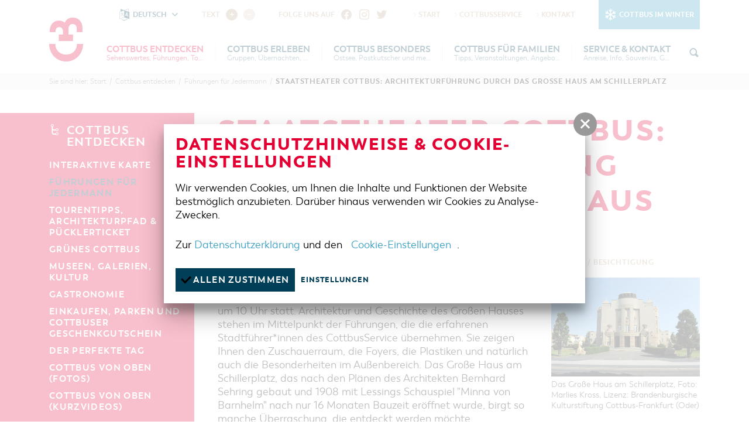

--- FILE ---
content_type: text/html; charset=utf-8
request_url: https://cottbus-tourismus.de/de/sommer/cottbus-entdecken/fuehrungen/artikel-staatstheater_cottbus_architekturfuehrung_durch_das_grosse_haus_am_schillerplatz-11.html
body_size: 9560
content:
<!doctype html>
<html class="no-js modul_events no-mobile" lang="de">
    <head>
        <meta charset="utf-8">
        <meta http-equiv="x-ua-compatible" content="ie=edge">

		
		<title>Staatstheater Cottbus: Architekturführung durch das Große Haus am Schillerplatz</title>
		<meta name="keywords" content="Cottbus, Cottbus Tourismus, Cottbus Service, Cottbuser Postkutscher, Touristinformation Cottbus, Stadtführung Cottbus, Stadtinformation Cottbus, Sehenswürdigkeiten Cottbus, Pauschale Cottbus, Übernachtung Cottbus, Urlaub Cottbus, Cottbuser Baumkuchen, Ferien Cottbus, Branitz Cottbus, Branitzer Park, Schloss Branitz, Staatstheater Cottbus, Übernachten in Cottbus, Stadtbesichtigung, Hotel Cottbus, Ferienwohnung Cottbus, Ferienhaus Cottbus, Besichtigung Cottbus, Hotelbuchung Cottbus">
		<meta name="description" content="Cottbus ist eine besonders sehenswerte Stadt im Süden Brandenburgs. Hier finden Sie Informationen zu Übernachtungen, Veranstaltungen und Tipps für Besichtigungen und Ausflüge.">
		<meta name="language" content="de">
        <meta name="viewport" content="width=device-width, initial-scale=1, shrink-to-fit=no">

        <link rel="manifest" href="https://cottbus-tourismus.de/site.webmanifest">
        <link rel="apple-touch-icon" href="https://cottbus-tourismus.de/icon.png">
        <link rel="shortcut icon" type="image/x-icon" href="https://cottbus-tourismus.de/favicon.ico">

		
		<link rel="canonical" href="https://cottbus-tourismus.de/de/sommer/cottbus-erleben/veranstaltungskalender/artikel-staatstheater_cottbus_architekturfuehrung_durch_das_grosse_haus_am_schillerplatz-11.html"><link type="text/css" rel="stylesheet" media="all" title="" href="https://cottbus-tourismus.de/css/normalize.css?v=2021.4"><link type="text/css" rel="stylesheet" media="screen, print" title="" href="https://cottbus-tourismus.de/css/main.css?v=2024.1"><link type="text/css" rel="stylesheet" media="screen" title="" href="https://cottbus-tourismus.de/css/colorScheme.php?scheme=0"><link type="text/css" rel="stylesheet" media="screen" title="" href="https://cottbus-tourismus.de/css/jquery-ui.min.css?v=2020.0">
        
		<!-- Google Analytics -->
		<script>
			function gaOptout() {
				alert('Google Analytics ist auf dieser Seite nicht aktiv.');
			}
		</script>
		<!-- End Google Analytics -->		    </head>
    <body>
        <input type="checkbox" class="checkboxTrigger hidden" id="navMenuSwitch" role="switch" autocomplete="off">
        <input type="checkbox" class="checkboxTrigger hidden" id="languageSelectSwitch" role="switch" autocomplete="off">
        <input type="checkbox" class="checkboxTrigger hidden" id="siteSearchSwitch" role="switch" autocomplete="off">

        <div id="wrapper" class="clearfix">
        	<header id="header" class="baseSpacer isOverBreakpoint isAtTop fixedShow hasSrc">
                <a id="logo" href="https://cottbus-tourismus.de/de/sommer.html" accesskey="0" title="Cottbus Tourismus">
                    <img src="https://cottbus-tourismus.de/img/logo-signet-cb.png" width="232" height="300" alt="">
                </a>
                <div id="quickSrcBoxWrap">
			<label for="siteSearchSwitch" id="siteSearchTrigger" role="button"><span class="icon noMargin icon-search on"></span><span class="icon noMargin icon-cancel off"></span><span class="label">Suche</span></label>
			<form action="https://cottbus-tourismus.de/de/sommer/suche.html" method="get" id="quickSrcBox" class="form">
				<label for="srcBoxQ">Suche</label>
				<input tabindex="19" title="Suche" id="srcBoxQ" name="q" type="search" autocomplete="off" value="" placeholder="Suchbegriff" required>
				<input type="hidden" name="sendenok" value="senden">
				<input type="hidden" name="zeit" value="1764870745">
				<button type="submit" tabindex="20" title="absenden" id="srcBoxSubmit">
					<span class="icon noMargin icon-right-open"></span>
				</button>
			</form>
		</div>                <label for="navMenuSwitch" id="navMenuTrigger" role="button" class="hidden-print skewedBackgroundX"><span class="on letterSpacing">Menü</span><span class="off"><span class="icon icon-cancel noMargin"></span></span></label>
                <div id="headerWrap">
                	<div class="wrap">
                        <div id="topBar">
                       		
					<a href="https://cottbus-tourismus.de/de/winter.html" id="seasonSwitch" class="cs5"><span class="icon noMargin icon-snowflake-o"></span><span class="label">Cottbus im Winter</span></a>
							<nav id="navStd" class="navStd">
								<ul class="nav hidden-print clearfix"><li><a href="https://cottbus-tourismus.de/de/sommer.html" accesskey="" title="Start" tabindex="21"><span class="icon icon-right-open"></span>Start</a></li><li><a href="https://cottbus-tourismus.de/de/sommer/cottbusservice.html" accesskey="" title="CottbusService" tabindex="22"><span class="icon icon-right-open"></span>CottbusService</a></li><li><a href="https://cottbus-tourismus.de/de/sommer/kontakt.html" accesskey="" title="Kontakt" tabindex="23"><span class="icon icon-right-open"></span>Kontakt</a></li></ul>
							</nav>
							<div id="socialHeader" class="social">
                                <span class="label">Folge uns auf</span>
                                <ul class="nav hidden-print clearfix"><li><a href="https://www.facebook.com/cottbus.tourismus/" target="_blank" accesskey="" title="Facebook" tabindex="29"><span class="icon icon-facebook"></span></a></li><li><a href="https://www.instagram.com/cottbus.erleben/" target="_blank" accesskey="" title="Instagram" tabindex="30"><span class="icon icon-instagram"></span></a></li><li><a href="https://twitter.com/cottbus_info" target="_blank" accesskey="" title="Twitter" tabindex="31"><span class="icon icon-twitter"></span></a></li></ul>
                            </div>
	<div id="fontSizeSwitcher">
		<span class="label">Text</span>
		<a href="?setFontSize=increase" tabindex="32" class="increase"><span class="icon icon-plus"></span></a>
		<a href="?setFontSize=decrease" tabindex="33" class="decrease disabled"><span class="icon icon-minus"></span></a>
	</div>                        </div>

                        <nav id="navMain" class="nav clearfix hidden-print"><ul id="navMainUl">
					<li class="lvl1 active">
						<input type="checkbox" class="checkboxTrigger hidden" id="mainNavTrigger9" checked="checked" role="switch" autocomplete="off">
						<div class="navBtnWrap">
							<a href="https://cottbus-tourismus.de/de/sommer/cottbus-entdecken.html" accesskey="" title="Cottbus entdecken" tabindex="34" class="active">
								
								<span class="name">Cottbus entdecken</span><span class="subTitle">Sehenswertes, Führungen, Tourentipps</span>
							</a>
							<label for="mainNavTrigger9" class="iconMenuTriggerDwn" role="button"><span class="icon noMargin icon-down-open"></span></label>
						</div>
						<div class="subNavWrap clearfix"><span class="label">Cottbus entdecken</span><ul class="active">
					<li class="lvl2">
						
						<div class="navBtnWrap">
							<a href="https://cottbus-tourismus.de/de/sommer/cottbus-entdecken/interaktive-karte.html" accesskey="" title="interaktive Karte" tabindex="35">
								
								<span class="name letterSpacing">interaktive Karte</span>
							</a>
							
						</div>
					</li>
					<li class="lvl2 active">
						
						<div class="navBtnWrap">
							<a href="https://cottbus-tourismus.de/de/sommer/cottbus-entdecken/fuehrungen.html" accesskey="" title="Führungen für Jedermann" tabindex="36" class="active">
								
								<span class="name letterSpacing">Führungen für Jedermann</span>
							</a>
							
						</div>
					</li>
					<li class="lvl2">
						<input type="checkbox" class="checkboxTrigger hidden" id="mainNavTrigger17" role="switch" autocomplete="off">
						<div class="navBtnWrap">
							<a href="https://cottbus-tourismus.de/de/sommer/cottbus-entdecken/tourentipps.html" accesskey="" title="Tourentipps, Architekturpfad &amp; Pücklerticket" tabindex="37" class="hasIcon">
								
								<span class="name letterSpacing">Tourentipps, Architekturpfad & Pücklerticket</span><span class="icon iconSpecial icon-right-open noMargin"></span>
							</a>
							<label for="mainNavTrigger17" class="iconMenuTriggerDwn" role="button"><span class="icon noMargin icon-down-open"></span></label>
						</div>
						<ul>
					<li class="lvl3">
						
						<div class="navBtnWrap">
							<a href="https://cottbus-tourismus.de/de/sommer/cottbus-entdecken/tourentipps/architekturpfad.html" accesskey="" title="Architekturpfad" tabindex="38">
								<span class="icon icon-right-open noMargin"></span>
								<span class="name letterSpacing">Architekturpfad</span>
							</a>
							
						</div>
					</li>
					<li class="lvl3">
						
						<div class="navBtnWrap">
							<a href="https://cottbus-tourismus.de/de/sommer/cottbus-entdecken/tourentipps/radtouren.html" accesskey="" title="Radtouren" tabindex="39">
								<span class="icon icon-right-open noMargin"></span>
								<span class="name letterSpacing">Radtouren</span>
							</a>
							
						</div>
					</li>
					<li class="lvl3">
						
						<div class="navBtnWrap">
							<a href="https://cottbus-tourismus.de/de/sommer/cottbus-entdecken/tourentipps/wandertouren.html" accesskey="" title="Wandertouren" tabindex="40">
								<span class="icon icon-right-open noMargin"></span>
								<span class="name letterSpacing">Wandertouren</span>
							</a>
							
						</div>
					</li>
					<li class="lvl3">
						
						<div class="navBtnWrap">
							<a href="https://cottbus-tourismus.de/de/sommer/cottbus-entdecken/tourentipps/kanutouren.html" accesskey="" title="Kanutouren" tabindex="41">
								<span class="icon icon-right-open noMargin"></span>
								<span class="name letterSpacing">Kanutouren</span>
							</a>
							
						</div>
					</li></ul>
					</li>
					<li class="lvl2">
						
						<div class="navBtnWrap">
							<a href="https://cottbus-tourismus.de/de/sommer/cottbus-entdecken/gruenes-cottbus.html" accesskey="" title="grünes Cottbus" tabindex="42">
								
								<span class="name letterSpacing">grünes Cottbus</span>
							</a>
							
						</div>
					</li>
					<li class="lvl2">
						
						<div class="navBtnWrap">
							<a href="https://cottbus-tourismus.de/de/sommer/cottbus-entdecken/museen-galerien-kultur.html" accesskey="" title="Museen, Galerien, Kultur" tabindex="43">
								
								<span class="name letterSpacing">Museen, Galerien, Kultur</span>
							</a>
							
						</div>
					</li>
					<li class="lvl2">
						
						<div class="navBtnWrap">
							<a href="https://cottbus-tourismus.de/de/sommer/cottbus-entdecken/gastronomie.html" accesskey="" title="Gastronomie" tabindex="44">
								
								<span class="name letterSpacing">Gastronomie</span>
							</a>
							
						</div>
					</li>
					<li class="lvl2">
						<input type="checkbox" class="checkboxTrigger hidden" id="mainNavTrigger20" role="switch" autocomplete="off">
						<div class="navBtnWrap">
							<a href="https://cottbus-tourismus.de/de/sommer/cottbus-entdecken/einkaufen-und-parken.html" accesskey="" title="Einkaufen, Parken und Cottbuser Geschenkgutschein" tabindex="45" class="hasIcon">
								
								<span class="name letterSpacing">Einkaufen, Parken und Cottbuser Geschenkgutschein</span><span class="icon iconSpecial icon-right-open noMargin"></span>
							</a>
							<label for="mainNavTrigger20" class="iconMenuTriggerDwn" role="button"><span class="icon noMargin icon-down-open"></span></label>
						</div>
						<ul>
					<li class="lvl3">
						
						<div class="navBtnWrap">
							<a href="https://cottbus-tourismus.de/de/sommer/cottbus-entdecken/einkaufen-und-parken/einkaufen.html" accesskey="" title="Einkaufen" tabindex="46">
								<span class="icon icon-right-open noMargin"></span>
								<span class="name letterSpacing">Einkaufen</span>
							</a>
							
						</div>
					</li>
					<li class="lvl3">
						
						<div class="navBtnWrap">
							<a href="https://cottbus-tourismus.de/de/sommer/cottbus-entdecken/einkaufen-und-parken/parkmoeglichkeiten.html" accesskey="" title="Parkmöglichkeiten" tabindex="47">
								<span class="icon icon-right-open noMargin"></span>
								<span class="name letterSpacing">Parkmöglichkeiten</span>
							</a>
							
						</div>
					</li>
					<li class="lvl3">
						
						<div class="navBtnWrap">
							<a href="https://cottbus-tourismus.de/de/sommer/cottbus-entdecken/einkaufen-und-parken/wochenmaerkte-verkaufsoffene-sonntage.html" accesskey="" title="Wochenmärkte" tabindex="48">
								<span class="icon icon-right-open noMargin"></span>
								<span class="name letterSpacing">Wochenmärkte</span>
							</a>
							
						</div>
					</li>
					<li class="lvl3">
						
						<div class="navBtnWrap">
							<a href="https://cottbus-tourismus.de/de/sommer/cottbus-entdecken/einkaufen-und-parken/cottbuser-geschenkgutschein.html" accesskey="" title="Cottbuser Geschenkgutschein" tabindex="49">
								<span class="icon icon-right-open noMargin"></span>
								<span class="name letterSpacing">Cottbuser Geschenkgutschein</span>
							</a>
							
						</div>
					</li></ul>
					</li>
					<li class="lvl2">
						
						<div class="navBtnWrap">
							<a href="https://cottbus-tourismus.de/de/sommer/cottbus-entdecken/der-perfekte-tag.html" accesskey="" title="Der perfekte Tag" tabindex="50">
								
								<span class="name letterSpacing">Der perfekte Tag</span>
							</a>
							
						</div>
					</li>
					<li class="lvl2">
						
						<div class="navBtnWrap">
							<a href="https://cottbus-tourismus.de/de/sommer/cottbus-entdecken/cottbus-von-oben.html" accesskey="" title="Cottbus von oben (Fotos)" tabindex="51">
								
								<span class="name letterSpacing">Cottbus von oben (Fotos)</span>
							</a>
							
						</div>
					</li>
					<li class="lvl2">
						
						<div class="navBtnWrap">
							<a href="https://cottbus-tourismus.de/de/sommer/cottbus-entdecken/cottbus-von-oben-kurzvideos.html" accesskey="" title="Cottbus von Oben (Kurzvideos)" tabindex="52">
								
								<span class="name letterSpacing">Cottbus von Oben (Kurzvideos)</span>
							</a>
							
						</div>
					</li></ul></div>
					</li>
					<li class="lvl1">
						<input type="checkbox" class="checkboxTrigger hidden" id="mainNavTrigger10" role="switch" autocomplete="off">
						<div class="navBtnWrap">
							<a href="https://cottbus-tourismus.de/de/sommer/cottbus-erleben.html" accesskey="" title="Cottbus erleben" tabindex="53">
								
								<span class="name">Cottbus erleben</span><span class="subTitle">Gruppen, Übernachten, Events …</span>
							</a>
							<label for="mainNavTrigger10" class="iconMenuTriggerDwn" role="button"><span class="icon noMargin icon-down-open"></span></label>
						</div>
						<div class="subNavWrap clearfix"><span class="label">Cottbus erleben</span><ul>
					<li class="lvl2">
						
						<div class="navBtnWrap">
							<a href="https://cottbus-tourismus.de/de/sommer/cottbus-erleben/highlights.html" accesskey="" title="Cottbuser Veranstaltungshighlights" tabindex="54">
								
								<span class="name letterSpacing">Cottbuser Veranstaltungshighlights</span>
							</a>
							
						</div>
					</li>
					<li class="lvl2">
						<input type="checkbox" class="checkboxTrigger hidden" id="mainNavTrigger25" role="switch" autocomplete="off">
						<div class="navBtnWrap">
							<a href="https://cottbus-tourismus.de/de/sommer/cottbus-erleben/uebernachtung-buchen.html" accesskey="" title="Übernachtungen | Ferienwohnungen in Cottbus" tabindex="55" class="hasIcon">
								
								<span class="name letterSpacing">Übernachtungen buchen</span><span class="icon iconSpecial icon-right-open noMargin"></span>
							</a>
							<label for="mainNavTrigger25" class="iconMenuTriggerDwn" role="button"><span class="icon noMargin icon-down-open"></span></label>
						</div>
						<ul>
					<li class="lvl3">
						
						<div class="navBtnWrap">
							<a href="https://cottbus-tourismus.de/de/sommer/cottbus-erleben/uebernachtung-buchen/unterkuenfte.html" accesskey="" title="Unterkünfte" tabindex="56">
								<span class="icon icon-right-open noMargin"></span>
								<span class="name letterSpacing">Unterkünfte</span>
							</a>
							
						</div>
					</li>
					<li class="lvl3">
						
						<div class="navBtnWrap">
							<a href="https://cottbus-tourismus.de/de/sommer/cottbus-erleben/uebernachtung-buchen/caravanstellplaetze.html" accesskey="" title="Caravanstellplätze" tabindex="57">
								<span class="icon icon-right-open noMargin"></span>
								<span class="name letterSpacing">Caravanstellplätze</span>
							</a>
							
						</div>
					</li></ul>
					</li>
					<li class="lvl2">
						
						<div class="navBtnWrap">
							<a href="https://cottbus-tourismus.de/de/sommer/cottbus-erleben/angebote-fuer-gruppen.html" accesskey="" title="Angebote für Gruppen" tabindex="58">
								
								<span class="name letterSpacing">Angebote für Gruppen</span>
							</a>
							
						</div>
					</li>
					<li class="lvl2">
						
						<div class="navBtnWrap">
							<a href="https://cottbus-tourismus.de/de/sommer/cottbus-erleben/veranstaltungskalender.html" accesskey="" title="Veranstaltungskalender" tabindex="59">
								
								<span class="name letterSpacing">Veranstaltungskalender</span>
							</a>
							
						</div>
					</li>
					<li class="lvl2">
						
						<div class="navBtnWrap">
							<a href="https://cottbus-tourismus.de/de/sommer/cottbus-erleben/cottbus-per-video-entdecken.html" accesskey="" title="Cottbus per Video entdecken" tabindex="60">
								
								<span class="name letterSpacing">Cottbus per Video entdecken</span>
							</a>
							
						</div>
					</li></ul></div>
					</li>
					<li class="lvl1">
						<input type="checkbox" class="checkboxTrigger hidden" id="mainNavTrigger11" role="switch" autocomplete="off">
						<div class="navBtnWrap">
							<a href="https://cottbus-tourismus.de/de/sommer/cottbus-besonders.html" accesskey="" title="Cottbus besonders" tabindex="61">
								
								<span class="name">Cottbus besonders</span><span class="subTitle">Ostsee, Postkutscher und mehr...</span>
							</a>
							<label for="mainNavTrigger11" class="iconMenuTriggerDwn" role="button"><span class="icon noMargin icon-down-open"></span></label>
						</div>
						<div class="subNavWrap clearfix"><span class="label">Cottbus besonders</span><ul>
					<li class="lvl2">
						<input type="checkbox" class="checkboxTrigger hidden" id="mainNavTrigger27" role="switch" autocomplete="off">
						<div class="navBtnWrap">
							<a href="https://cottbus-tourismus.de/de/sommer/cottbus-besonders/der-cottbuser-ostsee.html" accesskey="" title="Der Cottbuser Ostsee" tabindex="62" class="hasIcon">
								
								<span class="name letterSpacing">Der Cottbuser Ostsee</span><span class="icon iconSpecial icon-right-open noMargin"></span>
							</a>
							<label for="mainNavTrigger27" class="iconMenuTriggerDwn" role="button"><span class="icon noMargin icon-down-open"></span></label>
						</div>
						<ul>
					<li class="lvl3">
						
						<div class="navBtnWrap">
							<a href="https://cottbus-tourismus.de/de/sommer/cottbus-besonders/der-cottbuser-ostsee/veranstaltungen.html" accesskey="" title="Veranstaltungen" tabindex="63">
								<span class="icon icon-right-open noMargin"></span>
								<span class="name letterSpacing">Veranstaltungen</span>
							</a>
							
						</div>
					</li></ul>
					</li>
					<li class="lvl2">
						
						<div class="navBtnWrap">
							<a href="https://cottbus-tourismus.de/de/sommer/cottbus-besonders/der-cottbuer-postkutscher.html" accesskey="" title="Der Cottbuser Postkutscher &amp; die Baumkuchenfrau" tabindex="64">
								
								<span class="name letterSpacing">Der Cottbuser Postkutscher & die Baumkuchenfrau</span>
							</a>
							
						</div>
					</li>
					<li class="lvl2">
						
						<div class="navBtnWrap">
							<a href="https://cottbus-tourismus.de/de/sommer/cottbus-besonders/sorben-wenden.html" accesskey="" title="Sorben &amp; Wenden" tabindex="65">
								
								<span class="name letterSpacing">Sorben & Wenden</span>
							</a>
							
						</div>
					</li>
					<li class="lvl2">
						
						<div class="navBtnWrap">
							<a href="https://cottbus-tourismus.de/de/sommer/cottbus-besonders/heiraten-in-cottbus.html" accesskey="" title="Heiraten in Cottbus" tabindex="66">
								
								<span class="name letterSpacing">Heiraten in Cottbus</span>
							</a>
							
						</div>
					</li>
					<li class="lvl2">
						
						<div class="navBtnWrap">
							<a href="https://cottbus-tourismus.de/de/sommer/cottbus-besonders/cottbus-bist-du.html" accesskey="" title="Cottbus bist du" tabindex="67">
								
								<span class="name letterSpacing">Cottbus bist du</span>
							</a>
							
						</div>
					</li>
					<li class="lvl2">
						
						<div class="navBtnWrap">
							<a href="https://cottbus-tourismus.de/de/sommer/cottbus-besonders/festwoche-50-jahre-stadthalle.html" accesskey="" title="Festwoche: 50 Jahre Stadthalle" tabindex="68">
								
								<span class="name letterSpacing">Festwoche: 50 Jahre Stadthalle</span>
							</a>
							
						</div>
					</li>
					<li class="lvl2">
						
						<div class="navBtnWrap">
							<a href="https://cottbus-tourismus.de/de/sommer/cottbus-besonders/weg-des-handwerks-die-zunftzeichen.html" accesskey="" title="&quot;Weg des Handwerks&quot; - Die Zunftzeichen" tabindex="69">
								
								<span class="name letterSpacing">"Weg des Handwerks" - Die Zunftzeichen</span>
							</a>
							
						</div>
					</li></ul></div>
					</li>
					<li class="lvl1">
						<input type="checkbox" class="checkboxTrigger hidden" id="mainNavTrigger12" role="switch" autocomplete="off">
						<div class="navBtnWrap">
							<a href="https://cottbus-tourismus.de/de/sommer/cottbus-fuer-familien.html" accesskey="" title="Cottbus für Familien" tabindex="70">
								
								<span class="name">Cottbus für Familien</span><span class="subTitle">Tipps, Veranstaltungen, Angebote...</span>
							</a>
							<label for="mainNavTrigger12" class="iconMenuTriggerDwn" role="button"><span class="icon noMargin icon-down-open"></span></label>
						</div>
						<div class="subNavWrap clearfix"><span class="label">Cottbus für Familien</span><ul>
					<li class="lvl2">
						
						<div class="navBtnWrap">
							<a href="https://cottbus-tourismus.de/de/sommer/cottbus-fuer-familien/freizeit-und-kultur.html" accesskey="" title="Freizeit und Kultur" tabindex="71">
								
								<span class="name letterSpacing">Freizeit und Kultur</span>
							</a>
							
						</div>
					</li>
					<li class="lvl2">
						
						<div class="navBtnWrap">
							<a href="https://cottbus-tourismus.de/de/sommer/cottbus-fuer-familien/veranstaltungen.html" accesskey="" title="Veranstaltungen" tabindex="72">
								
								<span class="name letterSpacing">Veranstaltungen</span>
							</a>
							
						</div>
					</li>
					<li class="lvl2">
						
						<div class="navBtnWrap">
							<a href="https://cottbus-tourismus.de/de/sommer/cottbus-fuer-familien/uebernachtungen-fuer-familien.html" accesskey="" title="Übernachtungen für Familien" tabindex="73">
								
								<span class="name letterSpacing">Übernachtungen für Familien</span>
							</a>
							
						</div>
					</li></ul></div>
					</li>
					<li class="lvl1">
						<input type="checkbox" class="checkboxTrigger hidden" id="mainNavTrigger13" role="switch" autocomplete="off">
						<div class="navBtnWrap">
							<a href="https://cottbus-tourismus.de/de/sommer/service-kontakt.html" accesskey="" title="Service &amp; Kontakt" tabindex="74">
								
								<span class="name">Service & Kontakt</span><span class="subTitle">Anreise, Info, Souvenirs, Gutscheine</span>
							</a>
							<label for="mainNavTrigger13" class="iconMenuTriggerDwn" role="button"><span class="icon noMargin icon-down-open"></span></label>
						</div>
						<div class="subNavWrap clearfix"><span class="label">Service & Kontakt</span><ul>
					<li class="lvl2">
						
						<div class="navBtnWrap">
							<a href="https://cottbus-tourismus.de/de/sommer/service-kontakt/touristinformation.html" accesskey="" title="Touristinformation" tabindex="75">
								
								<span class="name letterSpacing">Touristinformation</span>
							</a>
							
						</div>
					</li>
					<li class="lvl2">
						
						<div class="navBtnWrap">
							<a href="https://cottbus-tourismus.de/de/sommer/service-kontakt/cottbuser-bildergalerie.html" accesskey="" title="Cottbuser Bildergalerie" tabindex="76">
								
								<span class="name letterSpacing">Cottbuser Bildergalerie</span>
							</a>
							
						</div>
					</li>
					<li class="lvl2">
						
						<div class="navBtnWrap">
							<a href="https://cottbus-tourismus.de/de/sommer/service-kontakt/lademoeglichkeiten-fuer-e-bikes.html" accesskey="" title="Lademöglichkeiten für E-Bikes" tabindex="77">
								
								<span class="name letterSpacing">Lademöglichkeiten für E-Bikes</span>
							</a>
							
						</div>
					</li>
					<li class="lvl2">
						
						<div class="navBtnWrap">
							<a href="https://cottbus-tourismus.de/de/sommer/service-kontakt/infomaterial.html" accesskey="" title="Infomaterial" tabindex="78">
								
								<span class="name letterSpacing">Infomaterial</span>
							</a>
							
						</div>
					</li>
					<li class="lvl2">
						
						<div class="navBtnWrap">
							<a href="https://cottbus-tourismus.de/de/sommer/service-kontakt/gutscheine.html" accesskey="" title="Gutscheine" tabindex="79">
								
								<span class="name letterSpacing">Gutscheine</span>
							</a>
							
						</div>
					</li>
					<li class="lvl2">
						
						<div class="navBtnWrap">
							<a href="https://cottbus-tourismus.de/de/sommer/service-kontakt/souvenirs.html" accesskey="" title="Souvenirs" tabindex="80">
								
								<span class="name letterSpacing">Souvenirs</span>
							</a>
							
						</div>
					</li>
					<li class="lvl2">
						
						<div class="navBtnWrap">
							<a href="https://cottbus-tourismus.de/de/sommer/service-kontakt/cottbus-barrierefrei.html" accesskey="" title="Cottbus barrierefrei" tabindex="81">
								
								<span class="name letterSpacing">Cottbus barrierefrei</span>
							</a>
							
						</div>
					</li>
					<li class="lvl2">
						
						<div class="navBtnWrap">
							<a href="https://cottbus-tourismus.de/de/sommer/service-kontakt/oeffentliche-toiletten.html" accesskey="" title="Öffentliche Toiletten" tabindex="82">
								
								<span class="name letterSpacing">Öffentliche Toiletten</span>
							</a>
							
						</div>
					</li></ul></div>
					</li></ul>
	</nav>                        <div class="clear"></div>
                	</div>
                </div>
                
	<nav id="languageSelect" class="nav lang">
    	<label for="languageSelectSwitch" class="ident clearfix" role="button">
			<i class="icon noMargin icon-language"></i>
			<span class="active">
				<span class="long">Deutsch</span>
				<span class="short">de</span>
				<i class="icon noMargin icon-down-open"></i>
			</span>
		</label>
		<ul class="langs">
			<li>
				<label for="languageSelectSwitch" class="aktiv item clearfix" role="button" title="Deutsch" lang="de">
					<img src="https://cottbus-tourismus.de/visioncontent/bilderdatenbank/de.png" alt="Deutsch"><span>Deutsch</span>
				</label>
			</li>
			<li>
				<a href="https://cottbus-tourismus.de/pl/lato/odk.html" class="item" tabindex="83" title="Polski" lang="pl">
					<img src="https://cottbus-tourismus.de/visioncontent/bilderdatenbank/pl.png" alt="Polski"><span>Polski</span>
				</a>
			</li>
		</ul>
	</nav>                <div class="clear"></div>
            </header>
            <div class="clear"></div>
            <main id="main" class="baseSpacer fontSizeM">
                <div id="outdated" data-lang="/js/outdatedbrowserLang/de.html"></div>
                <noscript class="chromeframe">
                	<p><strong>Um den vollen Funktionsumfang dieser Webseite zu erfahren, benötigen Sie JavaScript.</strong></p><p>Eine Anleitung wie Sie JavaScript in Ihrem Browser einschalten, befindet sich <a href="http://www.enable-javascript.com/de/" tabindex="84" target="_blank">hier</a>.</p>                </noscript>

                <nav id="breadcrumb" role="navigation" class="pushOut"><div class="wrap baseSpacer"><span class="label">Sie sind hier:</span> <a href="https://cottbus-tourismus.de/de/sommer.html" tabindex="1">Start</a><span class="divider">/</span><a href="https://cottbus-tourismus.de/de/sommer/cottbus-entdecken.html" tabindex="2">Cottbus entdecken</a><span class="divider">/</span><a href="https://cottbus-tourismus.de/de/sommer/cottbus-entdecken/fuehrungen.html" tabindex="3">Führungen für Jedermann</a><span class="divider">/</span><a href="https://cottbus-tourismus.de/de/sommer/cottbus-entdecken/fuehrungen/artikel-staatstheater_cottbus_architekturfuehrung_durch_das_grosse_haus_am_schillerplatz-11.html" class="last">Staatstheater Cottbus: Architekturführung durch das Große Haus am Schillerplatz</a></div></nav>                <div id="content" class="clearfix">
					
	<section class="section clearfix withSidebar">
		<div class="rightContentCol">
			
				<article id="article_staatstheater_cottbus_architekturfuehrung_durch_das_grosse_haus_am_schillerplatz-11" class="clearfix eventDetail article"><h1>Staatstheater Cottbus: Architekturführung durch das Große Haus am Schillerplatz</h1>
					<ul class="eventData clearfix letterSpacing">
						<li>29. Oktober 2023</li><li>10:00 Uhr</li><li>Großes Haus</li><li><span class="eventDataCategories"><a href="https://cottbus-tourismus.de/de/sommer/cottbus-entdecken/fuehrungen.html?category=12" tabindex="4" class="eventDataCategory nowrap">Theater / Tanz / Kabarett</a>, <a href="https://cottbus-tourismus.de/de/sommer/cottbus-entdecken/fuehrungen.html?category=13" tabindex="5" class="eventDataCategory nowrap">Führung / Besichtigung</a></span></li>
					</ul>
				<div id="gal_2818223" class="imagesWrap imgRight">
					<div class="imagesInnerWrap imgWidth-33">
						<div class="imgWrap">
							
								<a href="https://cottbus-tourismus.de/visioncontent/bilderdatenbank/item_763930_pic_1_orig.jpg" tabindex="6" title="Das Große Haus am Schillerplatz, Foto: Marlies Kross, Lizenz: Brandenburgische Kulturstiftung Cottbus-Frankfurt (Oder)" class="img imgTrigger" data-rel="gallery-5415" target="_blank">
									<span class="zoom icon-resize-full"></span>
									<img  src="https://cottbus-tourismus.de/img/rendered/15826_9454520e7ee1dd9db912020ed50573cf.jpg?adaptive=33.33" alt="" width="200" height="133">
								</a>
							<small class="caption">Das Große Haus am Schillerplatz, Foto: Marlies Kross, Lizenz: Brandenburgische Kulturstiftung Cottbus-Frankfurt (Oder)</small>
						</div>
					</div>
				</div><p>ÖFFENTLICHE SONNTAGSFÜHRUNGEN<br />
Die öffentlichen Sonntagsführungen finden an fast jedem Sonntag um 10 Uhr statt. Architektur und Geschichte des Großen Hauses stehen im Mittelpunkt der Führungen, die die erfahrenen Stadtführer*innen des CottbusService übernehmen. Sie zeigen Ihnen den Zuschauerraum, die Foyers, die Plastiken und natürlich auch die Besonderheiten im Außenbereich. Das Große Haus am Schillerplatz, das nach den Plänen des Architekten Bernhard Sehring gebaut und 1908 mit Lessings Schauspiel "Minna von Barnhelm" nach nur 16 Monaten Bauzeit eröffnet wurde, birgt so manche Überraschung, die entdeckt werden möchte ...<br />
<br />
TICKETBUCHUNGEN<br />
Tickets im CottbusService und unter www.staatstheater-cottbus.de/programm/fuehrungen</p><p><a href="https://www.staatstheater-cottbus.de/programm/fuehrungen/" target="_blank" title="Tickets" tabindex="7" class="btn btnIconRight btnRaised">Tickets<i class="icon icon-ticket"></i></a></p>
				<div class="clear"></div>
				<div class="gridWrap">
					<div class="articleGrid gridWidth_50">
						<div class="gridWrapInner">
							<div class="info">
								<h2 class="headline">Veranstaltungsort</h2>
								<p>Großes Haus<br>Schillerplatz 1<br>03046 Cottbus<br><b>Telefon:</b> +49 (0)355/7824242<br><b>E-Mail:</b> <a href="mailto:service@staatstheater-cottbus.de">service@staatstheater-cottbus.de</a><br><b>Web:</b> <a href="http://www.staatstheater-cottbus.de" target="_blank">www.staatstheater-cottbus.de</a></p>
							</div>
						</div>
					</div>
					<div class="articleGrid gridWidth_50">
						<div class="gridWrapInner">
							<div class="info">
								<h2 class="headline">Kontakt</h2>
								<p>Besucherservice des Staatstheater Cottbus<br>Schillerplatz 1<br>03046 Cottbus<br><b>Telefon:</b> +49 (0)355/7824242<br><b>E-Mail:</b> <a href="mailto:service@staatstheater-cottbus.de">service@staatstheater-cottbus.de</a><br><b>Web:</b> <a href="http://www.staatstheater-cottbus.de" target="_blank">www.staatstheater-cottbus.de</a></p>
							</div>
						</div>
					</div>
					<div class="articleGrid gridWidth_50">
						<div class="gridWrapInner">
							<div class="info">
								<h2 class="headline">Preise</h2>
								<p>7 Euro / ermäßigt 6 Euro</p>
							</div>
						</div>
					</div>
				</div>
				<p><p>Ein Service der TMB Tourismus-Marketing Brandenburg GmbH: <a href="http://www.reiseland-brandenburg.de" target="_blank">Weitere Informationen zu Reisen, Ausfl&uuml;gen und Veranstaltungen in Brandenburg</a>.</p></p>
			</article>
		</div>
		
		<aside class="leftContentCol">
			
			<div class="box pushOutLeft box_navSub" id="box_1">
					<nav id="navSub" class="navSub nav hidden-print">
						<strong class="boxHead letterSpacing hasIcon">
							<span class="icon icon-flow-cascade noMargin"></span>Cottbus entdecken
						</strong>
						<ul class="boxContent letterSpacing"><li><a href="https://cottbus-tourismus.de/de/sommer/cottbus-entdecken/interaktive-karte.html" accesskey="" title="interaktive Karte" tabindex="8" class="lvl2 hyphenate">interaktive Karte</a></li>
<li><a href="https://cottbus-tourismus.de/de/sommer/cottbus-entdecken/fuehrungen.html" accesskey="" title="Führungen für Jedermann" tabindex="9" class="lvl2 hyphenate active">Führungen für Jedermann</a></li>
<li><a href="https://cottbus-tourismus.de/de/sommer/cottbus-entdecken/tourentipps.html" accesskey="" title="Tourentipps, Architekturpfad &amp; Pücklerticket" tabindex="10" class="lvl2 hyphenate">Tourentipps, Architekturpfad &amp; Pücklerticket</a></li>
<li><a href="https://cottbus-tourismus.de/de/sommer/cottbus-entdecken/gruenes-cottbus.html" accesskey="" title="grünes Cottbus" tabindex="11" class="lvl2 hyphenate">grünes Cottbus</a></li>
<li><a href="https://cottbus-tourismus.de/de/sommer/cottbus-entdecken/museen-galerien-kultur.html" accesskey="" title="Museen, Galerien, Kultur" tabindex="12" class="lvl2 hyphenate">Museen, Galerien, Kultur</a></li>
<li><a href="https://cottbus-tourismus.de/de/sommer/cottbus-entdecken/gastronomie.html" accesskey="" title="Gastronomie" tabindex="13" class="lvl2 hyphenate">Gastronomie</a></li>
<li><a href="https://cottbus-tourismus.de/de/sommer/cottbus-entdecken/einkaufen-und-parken.html" accesskey="" title="Einkaufen, Parken und Cottbuser Geschenkgutschein" tabindex="14" class="lvl2 hyphenate">Einkaufen, Parken und Cottbuser Geschenkgutschein</a></li>
<li><a href="https://cottbus-tourismus.de/de/sommer/cottbus-entdecken/der-perfekte-tag.html" accesskey="" title="Der perfekte Tag" tabindex="15" class="lvl2 hyphenate">Der perfekte Tag</a></li>
<li><a href="https://cottbus-tourismus.de/de/sommer/cottbus-entdecken/cottbus-von-oben.html" accesskey="" title="Cottbus von oben (Fotos)" tabindex="16" class="lvl2 hyphenate">Cottbus von oben (Fotos)</a></li>
<li><a href="https://cottbus-tourismus.de/de/sommer/cottbus-entdecken/cottbus-von-oben-kurzvideos.html" accesskey="" title="Cottbus von Oben (Kurzvideos)" tabindex="17" class="lvl2 hyphenate">Cottbus von Oben (Kurzvideos)</a></li>

						</ul>
					</nav></div>
			<div class="box pushOutLeft" id="box_0">
				<nav class="navSub">
					<strong class="boxHead letterSpacing hasIcon"><span class="icon icon-check noMargin"></span>Links</strong>
					<ul class="linkListbox Content letterSpacing clearfix"><li><a href="https://www.cmt-cottbus.de/service/cottbus-service/" target="_blank">Website CottbusService<i class="icon icon-link-external"></i></a></li><li><a href="https://www.staatstheater-cottbus.de" target="_blank">Website Staatstheater Cottbus<i class="icon icon-link-external"></i></a></li><li><a href="https://www.staatstheater-cottbus.de/programm/fuehrungen/" target="_blank">Tickets<i class="icon icon-ticket"></i></a></li>
					</ul>
				</nav></div>
			<div class="box pushOutLeft" id="box_2"><div id="share">
				<span class="label">Teilen auf</span>
				<div class="shariff"></div>
			</div></div>
		</aside>
	</section>            	</div>
            </main>
            <div class="pageJumperFooterWrap greyBackground clearfix"><div class="baseSpacer"><div class="backLink"><a href="https://cottbus-tourismus.de/de/sommer/cottbus-entdecken/fuehrungen.html" tabindex="18" accesskey="6" rel="index" class="moreBtn btn btnIconLeft"><span class="label">zurück</span><span class="icon icon-left-open"></span></a></div></div></div>            <footer id="footer" class="baseSpacer">
            	<div class="topWrap clearfix">
                    <a id="logoFooter" href="https://cottbus-tourismus.de/de/sommer.html" title="Cottbus Tourismus">
                        <img src="https://cottbus-tourismus.de/img/logo-signet-word-cb.png" width="413" height="150" alt="">
                    </a>
                    <div class="contact1">
                    	<a href="https://cottbus-tourismus.de/de/service-kontakt/touristinformation.html"><strong class="letterSpacing">Adresse / Anfahrt</strong></a><br />Berliner Platz 6 / Stadthalle<br />03046 Cottbus                    </div>
                    <div class="contact2">
                    	<strong class="letterSpacing">Telefon</strong> +49 355 75420<br /><strong class="letterSpacing">Fax</strong> +49 355 7542455<br /><strong class="letterSpacing">E-Mail</strong> <a href="mailto:cottbus-service@cmt-cottbus.de" target="_blank">cottbus-service@cmt-cottbus.de</a>                    </div>
                </div>
                <hr>
                <div class="bottomWrap clearfix">
				
					<nav id="navFtr" class="navStd">
					    
		<ul class="nav hidden-print clearfix">
				<li><a href="https://cottbus-tourismus.de/de/sommer/start.html" accesskey="" title="Start" tabindex="24"><span class="icon icon-right-open"></span>Start</a></li>
				<li><a href="https://cottbus-tourismus.de/de/sommer/cottbusservice2.html" accesskey="" title="CottbusService" tabindex="25"><span class="icon icon-right-open"></span>CottbusService</a></li>
				<li><a href="https://cottbus-tourismus.de/de/sommer/kontakt2.html" accesskey="" title="Kontakt" tabindex="26"><span class="icon icon-right-open"></span>Kontakt</a></li>
				<li><a href="https://cottbus-tourismus.de/de/sommer/datenschutz.html" accesskey="" title="Datenschutz" tabindex="27"><span class="icon icon-right-open"></span>Datenschutz</a></li>
				<li><a href="https://cottbus-tourismus.de/de/sommer/impressum.html" accesskey="" title="Impressum" tabindex="28"><span class="icon icon-right-open"></span>Impressum</a></li>
				<li><label class="vcPrivacyOverlayTrigger a" for="overlayPrivacySwitch"><span class="icon icon-right-open"></span>Cookie-Einstellungen</label></li>
			</ul>
					</nav>
					<div id="socialFooter" class="social">
						<span class="label">Folge uns auf</span>
						<ul class="nav hidden-print clearfix"><li><a href="https://www.facebook.com/cottbus.tourismus/" target="_blank" accesskey="" title="Facebook" tabindex="29"><span class="icon icon-facebook"></span></a></li><li><a href="https://www.instagram.com/cottbus.erleben/" target="_blank" accesskey="" title="Instagram" tabindex="30"><span class="icon icon-instagram"></span></a></li><li><a href="https://twitter.com/cottbus_info" target="_blank" accesskey="" title="Twitter" tabindex="31"><span class="icon icon-twitter"></span></a></li></ul>
					</div>                	<a id="footerTop" href="#top">nach oben<span class="icon icon-up-open"></span></a>
                </div>
            </footer>
        </div>
        
		<input type="checkbox" class="hidden vcModalSwitch" id="overlayPrivacySwitch" role="switch" checked="checked">
		<div class="vcModalTarget">
			<label for="overlayPrivacySwitch" class="vcModalOverlay" role="button"></label>
			<div class="vcModal">
				<div class="modalMsg">
					<div class="wrap">
						<label for="overlayNoticeSwitch" class="overlay" role="button"></label>
						<div class="wrapMore" id="privacySetup">
							<label for="overlayPrivacySwitch" class="vcModalClose" role="button"><span class="vcCssIcon vcCssIconClose"></span></label>
							<div id="privacySetupQuick" class="article noMarginChildren noJsHidden">
								<p class="h2">Datenschutzhinweise &amp; Cookie-Einstellungen</p>
<p>Wir verwenden Cookies, um Ihnen die Inhalte und Funktionen der Website bestmöglich anzubieten. Darüber hinaus verwenden wir Cookies zu Analyse-Zwecken.</p>
<p>Zur <a href="https://cottbus-tourismus.de/de/sommer/datenschutz.html" target="_blank">Datenschutzerklärung</a> und den <a class="goToPrivacySetupDetailed" href="#">Cookie-Einstellungen</a>.</p>
								<p class="btnWrap"><a href="?privacyAcceptAll=1" id="privacySetupAll" class="btn btnRaised"><span class="vcCssIcon vcCssIconCheck"></span> Allen zustimmen</a><a class="btn goToPrivacySetupDetailed">Einstellungen</a></p>
							</div>

							<form action="?privacySetup=1" method="post" class="article noMarginChildren jsHidden" id="privacySetupDetailed">
								<p class="h2">Datenschutzhinweise &amp; Cookie-Einstellungen</p>
<p>Bitte beachten Sie, dass technisch erforderliche Cookies gesetzt werden müssen, um wie in unseren <a href="https://cottbus-tourismus.de/de/sommer/datenschutz.html" target="_blank">Datenschutzhinweisen</a> beschrieben, die Funktionalität unserer Website aufrecht zu erhalten. Nur mit Ihrer Zustimmung verwenden wir darüber hinaus Cookies zu Analyse-Zwecken. Weitere Details, insbesondere zur Speicherdauer und den Empfängern, finden Sie in unserer <a href="https://cottbus-tourismus.de/de/sommer/datenschutz.html" target="_blank">Datenschutzerklärung</a>. In den Cookie-Einstellungen können Sie Ihre Auswahl anpassen.</p>
								<div id="privacySetupTypes">
									<div class="vcPrivacyOptsLineWrap">
										<div class="vcPrivacyOptsLine">
											<input type="checkbox" value="core" id="privacySetupcore" name="privacy[]" checked="checked" disabled="disabled" tabindex="85">
											<label for="privacySetupcore">
												<div class="text">Technisch notwendige Cookies</div><div class="hint">Dienen dem technisch einwandfreien Betrieb unserer Website.</div>
												<div class="state"></div>
											</label>
										</div>

										<input type="checkbox" class="hidden vcPrivacySlideDownSwitch" id="vcPrivacySetupTypeInfo_core" role="switch">
										<label for="vcPrivacySetupTypeInfo_core" class="vcPrivacySlideDownTrigger vcPrivacyMoreInfoTrigger"><span class="on">schließen</span><span class="off">Details</span><span class="vcCssIcon vcCssIconArrowDown"></span></label>
										<dl class="vcPrivacySlideDownTarget clearfix vcPrivacyDefList">
											
											<dt>PHP Sitzung</dt>
											<dd>Das Cookie PHPSESSID ist für PHP-Anwendungen. Das Cookie wird verwendet um die eindeutige Session-ID eines Benutzers zu speichern und zu identifizieren um die Benutzersitzung auf der Website zu verwalten. Das Cookie ist ein Session-Cookie und wird gelöscht, wenn alle Browser-Fenster geschlossen werden.</dd>
										</dl>
									</div>
									<div class="vcPrivacyOptsLineWrap">
										<div class="vcPrivacyOptsLine">
											<input type="checkbox" value="external" id="privacySetupexternal" name="privacy[]" tabindex="86">
											<label for="privacySetupexternal">
												<div class="text">Externe Inhalte</div><div class="hint">Dienen dazu die Seite mit weiteren Inhalten und Informationen anzureichern.</div>
												<div class="state"></div>
											</label>
										</div>

										<input type="checkbox" class="hidden vcPrivacySlideDownSwitch" id="vcPrivacySetupTypeInfo_external" role="switch">
										<label for="vcPrivacySetupTypeInfo_external" class="vcPrivacySlideDownTrigger vcPrivacyMoreInfoTrigger"><span class="on">schließen</span><span class="off">Details</span><span class="vcCssIcon vcCssIconArrowDown"></span></label>
										<dl class="vcPrivacySlideDownTarget clearfix vcPrivacyDefList">
											
											<dt>Google Maps</dt>
											<dd>Google Maps ist ein Karten-Dienst des Unternehmens Google LLC, mit dessen Hilfe auf unserer Seite Orte auf Karten dargestellt werden können.</dd>
											<dt>YouTube</dt>
											<dd>YouTube ist ein Videoportal des Unternehmens Google LLC, bei dem die Benutzer auf dem Portal Videoclips ansehen, bewerten, kommentieren und selbst hochladen können. YouTube wird benutzt um Videos innerhalb der Seite abspielen zu können.</dd>
											<dt>Vimeo</dt>
											<dd>Vimeo ist ein Videoportal des Unternehmens  Vimeo, Inc., bei dem die Benutzer auf dem Portal Videoclips ansehen, bewerten, kommentieren und selbst hochladen können. Vimeo wird benutzt um Videos innerhalb der Seite abspielen zu können.</dd>
										</dl>
									</div>
									<div class="vcPrivacyOptsLineWrap">
										<div class="vcPrivacyOptsLine">
											<input type="checkbox" value="analytics" id="privacySetupanalytics" name="privacy[]" tabindex="87">
											<label for="privacySetupanalytics">
												<div class="text">Analytische Cookies</div><div class="hint">Ermöglichen uns nachzuvollziehen, wie Sie auf uns aufmerksam geworden sind, das Besucherverhalten auf der Website kennenzulernen und die Website darauf abgestimmt zu gestalten.</div>
												<div class="state"></div>
											</label>
										</div>

										<input type="checkbox" class="hidden vcPrivacySlideDownSwitch" id="vcPrivacySetupTypeInfo_analytics" role="switch">
										<label for="vcPrivacySetupTypeInfo_analytics" class="vcPrivacySlideDownTrigger vcPrivacyMoreInfoTrigger"><span class="on">schließen</span><span class="off">Details</span><span class="vcCssIcon vcCssIconArrowDown"></span></label>
										<dl class="vcPrivacySlideDownTarget clearfix vcPrivacyDefList">
											
											<dt>Google Analytics</dt>
											<dd>Google Analytics installiert die Cookie´s _ga und _gid. Diese Cookies werden verwendet um Besucher-, Sitzungs- und Kampagnendaten zu berechnen und die Nutzung der Website für einen Analysebericht zu erfassen. Die Cookies speichern diese Informationen anonym und weisen eine zufällig generierte Nummer Besuchern zu um sie eindeutig zu identifizieren.</dd>
											<dt>Matomo</dt>
											<dd>Matomo ist eine Open-Source-Webanwendung zur Analyse des Nutzerverhaltens beim Aufruf der Website.</dd>
										</dl>
									</div>
									<div class="vcPrivacyOptsLineWrap">
										<div class="vcPrivacyOptsLine">
											<input type="checkbox" value="marketing" id="privacySetupmarketing" name="privacy[]" tabindex="88">
											<label for="privacySetupmarketing">
												<div class="text">Marketing Cookies</div><div class="hint">Dadurch können wir Ihnen – auch auf den Websites unserer Partner – individuelle Angebote und Services anbieten.</div>
												<div class="state"></div>
											</label>
										</div>

										<input type="checkbox" class="hidden vcPrivacySlideDownSwitch" id="vcPrivacySetupTypeInfo_marketing" role="switch">
										<label for="vcPrivacySetupTypeInfo_marketing" class="vcPrivacySlideDownTrigger vcPrivacyMoreInfoTrigger"><span class="on">schließen</span><span class="off">Details</span><span class="vcCssIcon vcCssIconArrowDown"></span></label>
										<dl class="vcPrivacySlideDownTarget clearfix vcPrivacyDefList">
											
											<dt>Google Tag Manager</dt>
											<dd>Der Google Tag Manager ist ein Tag Management System, mit welchem Tracking-Codes oder Code-fragmente (z.B. Webanalytics-Systemen oder Remarketing Pixel) auf cottbus-tourismus.de eingebunden werden.</dd>
										</dl>
									</div>
								</div>

								<button tabindex="89" type="submit" id="vcPrivacySetupSubmit" class="btn btnRaised" title="absenden">
									Einstellungen speichern
								</button>
							</form>
						</div>
					</div>
				</div>
			</div>
		</div>
        <script src="https://cottbus-tourismus.de/js/vendor/modernizr-3.6.0.min.js"></script>
		<script src="https://cottbus-tourismus.de/js/vendor/jquery-3.3.1.min.js"></script>
        <!-- scripts concatenated and minified via ant build script -->
        <script type="text/javascript" src="https://cottbus-tourismus.de/js/plugins.js?v=2020.1"></script><script type="text/javascript" src="https://cottbus-tourismus.de/js/main.js?v=2021.3"></script><script type="text/javascript" src="https://cottbus-tourismus.de/js/vendor/jquery-ui.min.js?v=2020.0"></script><script type="text/javascript" src="https://cottbus-tourismus.de/js/jquery.ui.datepicker-de.js?v=2020.0"></script>
<script type="text/javascript">
$(document).ready(function() {
$(function() {
	function loadDP () {
		$("#datePicker .calHead a").on("click", function() {
			$("#datePicker .calLoader").fadeIn("fast");
			var period = $(this).attr("rel");
			$("#datePicker .calWrap").load("https://cottbus-tourismus.de/rqst/datepicker.html", {period:period}, function() {
				$("#datePicker .calLoader").fadeOut("fast");
				loadDP();
			});
			return false;
		});
	}

	$('<div class="calLoader">&nbsp;</div>').appendTo(".calWrap").hide();
	loadDP();

	var dates = $("#dateFrom, #dateTo").datepicker({
		defaultDate: "+0d",
		dateFormat: "dd.mm.yy",
		numberOfMonths: 1,
		showOn: "focus",
		constrainInput: true,
		changeMonth: true,
		changeYear: false,
		onClose: function( selectedDate ) {
			var option = this.id == "dateFrom" ? "minDate" : "maxDate",
				instance = $(this).data("datepicker"),
				date = $.datepicker.parseDate(
					instance.settings.dateFormat ||
					$.datepicker._defaults.dateFormat,
					selectedDate, instance.settings);
			if (date==null && option=="minDate") {
				dates.not(this).datepicker("option", option, new Date(0));
			} else {
				dates.not(this).datepicker("option", option, date);
			}
		}
	});
	dates.datepicker("option", $.datepicker.regional["de"]);
});

/*
	COOKIE STUFF
	*/
$(function() {
	var privacySwitch = $('#overlayPrivacySwitch'),
		form = $('#privacySetupDetailed').removeClass('jsHidden').hide(),
		afterSetCookie = function(value) {
			privacySwitch.prop('checked', false).trigger('change.modal');
			window.location.reload(false);
		},
		checkPrivacySwitch = function() {
			if (privacySwitch.is(':checked')) {
				$('body').addClass('overlayOpen');
			} else {
				$('body').removeClass('overlayOpen');
			}
		};

	privacySwitch.on('change.modal', checkPrivacySwitch);
	checkPrivacySwitch();

	$('#privacySetupAll').on('click', function(event) {
		event.preventDefault();
		$.post(
			'/rqst/cookieSettings.html',
			{
				'method': 'privacyAcceptAll'
			}
		).done(function() {
			afterSetCookie();
		});
	});

	$('.goToPrivacySetupDetailed').on('click', function(event) {
		event.preventDefault();
		$('#privacySetupQuick').slideUp();
		form.slideDown();
	});

	form.on('submit', function(event) {
		event.preventDefault();

		var data = form.serializeArray();
		data.push({
			'name': 'method',
			'value': 'privacySetup'
		});

		$.post(
			'/rqst/cookieSettings.html',
			data
		).done(function() {
			afterSetCookie();
		});
	});

	$('.vcPrivacyOverlayTrigger').on('click', function(event) {
		event.preventDefault();
		privacySwitch.prop('checked', true).trigger('change.modal');
		$('#privacySetupQuick').hide();
		form.show();
	});
}());});
</script>        <!-- end concatenated and minified scripts-->
    </body>
</html>
